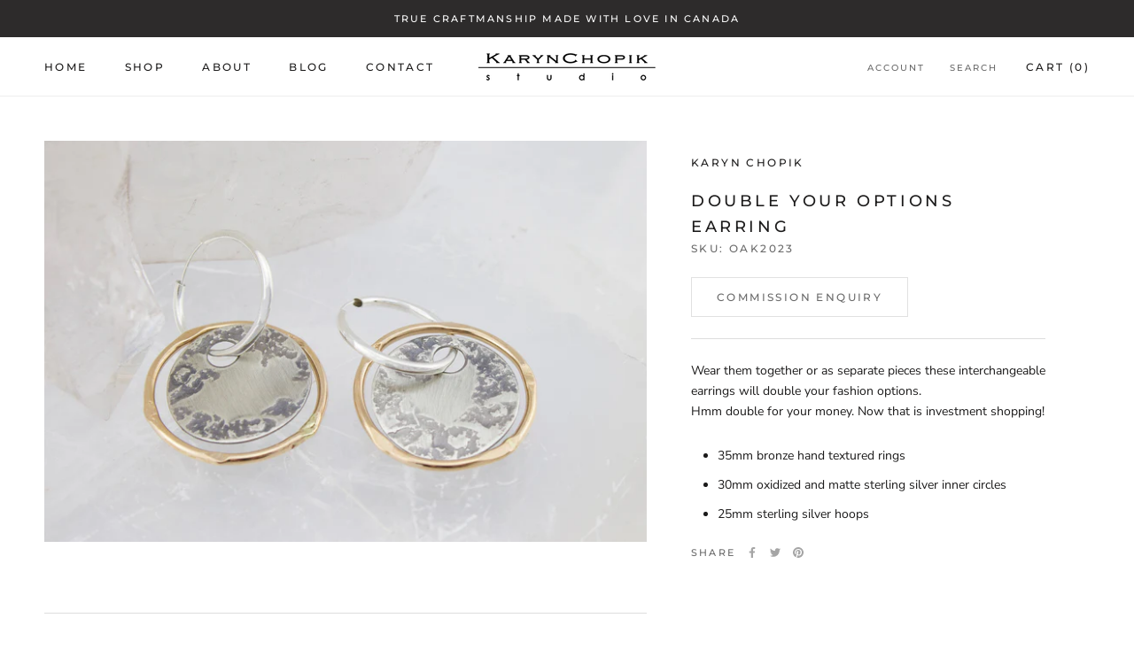

--- FILE ---
content_type: text/javascript
request_url: https://karynchopik.com/cdn/shop/t/12/assets/custom.js?v=8814717088703906631581529166
body_size: -508
content:
//# sourceMappingURL=/cdn/shop/t/12/assets/custom.js.map?v=8814717088703906631581529166
